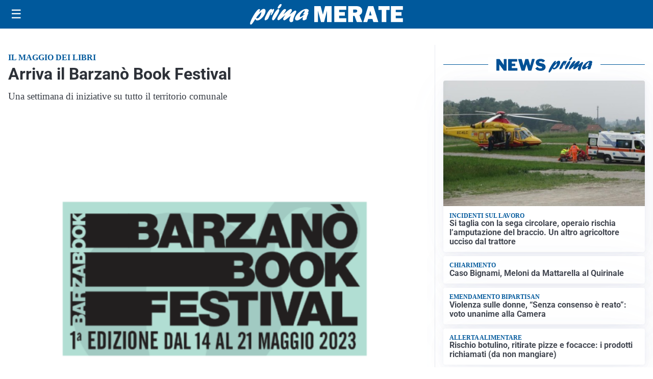

--- FILE ---
content_type: text/html; charset=utf8
request_url: https://primamerate.it/media/my-theme/widgets/list-posts/sidebar-la-regione-risponde.html?ts=29393540
body_size: 528
content:
<div class="widget-title-img"><img src="https://format.netweek.it/media/loghi/lombardia-la-regione-risponde.svg" alt="Logo La regione risponde" class="widget-logo logo-light-and-dark" /></div>
<div class="widget-sidebar-featured-poi-lista">
            
                    <article class="featured">
                <a href="https://primamerate.it/rubriche/la-regione-risponde/abbonamento-musei-rendere-la-cultura-sempre-piu-accessibile/">
                                            <figure><img width="420" height="252" src="https://primamerate.it/media/2024/04/Francesca-Caruso-420x252.jpg" class="attachment-thumbnail size-thumbnail wp-post-image" alt="Abbonamento Musei, rendere la cultura sempre più accessibile" loading="lazy" sizes="(max-width: 480px) 480px, (max-width: 1024px) 640px, 1280px" decoding="async" srcset="https://primamerate.it/media/2024/04/Francesca-Caruso-420x252.jpg 420w, https://primamerate.it/media/2024/04/Francesca-Caruso-210x126.jpg 210w, https://primamerate.it/media/2024/04/Francesca-Caruso-680x408.jpg 680w" /></figure>
                                        <div class="post-meta">
                                                    <span class="lancio">L’assessore Francesca Caruso</span>
                                                <h3>Abbonamento Musei, rendere la cultura sempre più accessibile</h3>
                    </div>
                </a>
            </article>
            </div>

<div class="widget-footer"><a role="button" href="/rubriche/la-regione-risponde/" class="outline widget-more-button">Altre notizie</a></div>

--- FILE ---
content_type: text/html; charset=utf8
request_url: https://primamerate.it/media/my-theme/widgets/list-posts/sidebar-video-piu-visti.html?ts=29393540
body_size: 673
content:
<div class="widget-title"><span>Video più visti</span></div>
<div class="widget-sidebar-featured-poi-lista">
            
                    <article class="featured">
                <a href="https://primamerate.it/economia/nasce-il-progetto-delle-zone-di-innovazione-e-sviluppo-zis/">
                                            <figure><img width="480" height="300" src="https://primamerate.it/media/2025/11/Immagine-WhatsApp-2025-11-17-ore-14.20.05_6a075162-480x300.jpg" class="attachment-thumbnail size-thumbnail wp-post-image" alt="Nasce il progetto delle Zone di Innovazione e Sviluppo &#8211; ZIS" loading="lazy" sizes="(max-width: 480px) 480px, (max-width: 1024px) 640px, 1280px" decoding="async" /></figure>
                                        <div class="post-meta">
                                                    <span class="lancio">In  Lombardia</span>
                                                <h3>Nasce il progetto delle Zone di Innovazione e Sviluppo &#8211; ZIS</h3>
                    </div>
                </a>
            </article>
                    
                    <article class="compact">
                <a href="https://primamerate.it/attualita/doggy-torna-in-libreria-terzo-volume-per-la-cagnolina-di-bruno-bozzetto/">
                    <div class="post-meta">
                                                    <span class="lancio">Coop Lombardia</span>
                                                <h3>Doggy torna in libreria: terzo volume per la cagnolina di Bruno Bozzetto</h3>
                    </div>
                </a>
            </article>
                    
                    <article class="compact">
                <a href="https://primamerate.it/attualita/la-mucca-in-fuga-avvistata-di-nuovo-questa-volta-in-strada-foto-e-video/">
                    <div class="post-meta">
                                                    <span class="lancio">Questa sera</span>
                                                <h3>La mucca in fuga avvistata di nuovo, questa volta in strada FOTO e VIDEO</h3>
                    </div>
                </a>
            </article>
            </div>

<div class="widget-footer"><a role="button" href="/multimedia/video/" class="outline widget-more-button">Altri video</a></div>

--- FILE ---
content_type: text/html; charset=utf8
request_url: https://primamerate.it/media/my-theme/widgets/list-posts/sidebar-idee-e-consigli.html?ts=29393540
body_size: 647
content:
<div class="widget-title"><span>Idee e consigli</span></div>
<div class="widget-sidebar-featured-poi-lista">
            
                    <article class="featured">
                <a href="https://primamerate.it/rubriche/idee-e-consigli/murprotec-trattamenti-mirati-contro-muffa-e-umidita-in-casa/">
                                            <figure><img width="480" height="300" src="https://primamerate.it/media/2025/11/Murprotec-export-lavorazioni-34-480x300.jpg" class="attachment-thumbnail size-thumbnail wp-post-image" alt="Murprotec Italia: trattamenti definitivi contro muffa e umidità in casa e in tutti gli edifici" loading="lazy" sizes="(max-width: 480px) 480px, (max-width: 1024px) 640px, 1280px" decoding="async" /></figure>
                                        <div class="post-meta">
                                                <h3>Murprotec Italia: trattamenti definitivi contro muffa e umidità in casa e in tutti gli edifici</h3>
                    </div>
                </a>
            </article>
                    
                    <article class="compact">
                <a href="https://primamerate.it/rubriche/idee-e-consigli/novita-alla-scuola-dellinfanzia-origo-di-calco-asilo-nido-da-settembre-2026/">
                    <div class="post-meta">
                                                <h3>Novità alla Scuola dell’Infanzia Origo di Calco: asilo nido da settembre 2026</h3>
                    </div>
                </a>
            </article>
                    
                    <article class="compact">
                <a href="https://primamerate.it/rubriche/idee-e-consigli/a-casatenovo-ce-laundry-for-pets-la-prima-lavanderia-dedicata-esclusivamente-agli-amici-animali/">
                    <div class="post-meta">
                                                <h3>A Casatenovo c’è Laundry for pets, la prima lavanderia dedicata esclusivamente agli amici animali</h3>
                    </div>
                </a>
            </article>
            </div>

<div class="widget-footer"><a role="button" href="/idee-e-consigli/" class="outline widget-more-button">Altre notizie</a></div>

--- FILE ---
content_type: image/svg+xml
request_url: https://primamerate.it/media/2025/09/logo-blu.svg
body_size: 2095
content:
<?xml version="1.0" encoding="utf-8"?>
<!-- Generator: Adobe Illustrator 25.4.0, SVG Export Plug-In . SVG Version: 6.00 Build 0)  -->
<svg version="1.1" id="Livello_1" xmlns="http://www.w3.org/2000/svg" xmlns:xlink="http://www.w3.org/1999/xlink" x="0px" y="0px"
	 viewBox="0 0 246.61 31.09" style="enable-background:new 0 0 246.61 31.09;" xml:space="preserve">
<style type="text/css">
	.st0{clip-path:url(#SVGID_00000053528033222222488260000007618236725982199439_);fill:#004289;}
	.st1{clip-path:url(#SVGID_00000053528033222222488260000007618236725982199439_);fill:#005095;}
	.st2{clip-path:url(#SVGID_00000053528033222222488260000007618236725982199439_);}
	.st3{fill:#005095;}
</style>
<g>
	<defs>
		<rect id="SVGID_1_" x="5.87" y="0" width="268.2" height="31.09"/>
	</defs>
	<clipPath id="SVGID_00000014609749432475206110000006956740705293983380_">
		<use xlink:href="#SVGID_1_"  style="overflow:visible;"/>
	</clipPath>
	<path style="clip-path:url(#SVGID_00000014609749432475206110000006956740705293983380_);fill:#004289;" d="M20.34,11.77
		c2.63-2.87,4.32-4.54,6.48-4.54c2.65,0,3.48,2.54,2.12,6.5c-1.95,5.67-7.89,11.08-12.15,11.08c-1.67,0-2.45-0.69-2.74-2.36
		c-3.09,4.83-4.91,7.59-5.95,8.28c-0.37,0.25-0.65,0.36-1,0.36c-1.32,0-1.58-1.38-0.76-3.78c1.9-5.52,9.82-19.72,13.52-19.72
		c1.05,0,1.43,0.62,1.05,1.71c-0.18,0.51-1.29,2.94-1.53,3.52L20.34,11.77z M16.86,21.79c1.92,0,4.53-2.94,5.71-6.35
		c0.57-1.67,0.83-3.23,0.52-3.23c-0.49,0-5.03,4.58-7.56,8.17C15.57,21.28,16.02,21.79,16.86,21.79"/>
	<path style="clip-path:url(#SVGID_00000014609749432475206110000006956740705293983380_);fill:#005095;" d="M32.14,13.76
		c2.1-3.38,3.96-6.43,6.26-6.43c0.8,0,1.15,0.51,0.97,1.53c0.24-0.18,0.33-0.25,0.59-0.51c0.94-0.8,1.33-1.02,1.78-1.02
		c0.94,0,1.1,1.05,0.43,3.01c-1.11,3.23-3.45,6.68-4.53,6.68c-0.42,0-0.37-0.65,0.17-2.22c0.52-1.52,0.67-2.87,0.5-2.87
		c-0.21,0-1.16,1.74-2.26,4.54c-0.33,0.87-0.66,1.71-1.06,2.58l-0.16,0.36c-1.33,2.94-1.41,3.09-2.62,3.96
		c-1.1,0.76-2.12,1.2-2.92,1.2c-1.39,0-1.65-0.98-0.85-3.3c0.65-1.89,2.12-4.94,3.44-7.05L32.14,13.76z"/>
	<path style="clip-path:url(#SVGID_00000014609749432475206110000006956740705293983380_);fill:#005095;" d="M40.06,20.23
		c1.36-3.96,5-9.77,7.53-11.95c0.51-0.47,1.11-0.69,1.67-0.69c1.33,0,1.73,1.34,1.02,3.41c-1.08,3.12-3.42,7.41-6.31,11.55
		c-0.88,1.24-1.69,2.07-2.91,2.07C40.65,24.59,38.7,24.19,40.06,20.23 M48.34,4.79c0.46-1.34,1.88-3.34,2.97-4.18
		C51.89,0.15,52.29,0,52.95,0c1.15,0,1.44,0.58,0.98,1.92c-0.84,2.43-3.07,4.87-4.71,4.87C48.19,6.76,47.89,6.1,48.34,4.79"/>
	<path style="clip-path:url(#SVGID_00000014609749432475206110000006956740705293983380_);fill:#005095;" d="M61.39,22.99
		c-1.69,1.27-2.38,1.64-3.25,1.64c-1.4,0-2.03-1.2-1.48-2.8c0.35-1.02,0.93-2,2.47-4.14c0.41-0.58,0.52-0.69,0.81-1.13
		c-1.99,1.53-2.72,2.14-4.62,3.81c-3.44,3.01-5.04,4.1-6.09,4.1c-1.47,0-1.93-1.27-1.21-3.38c0.47-1.38,1.55-3.2,3.83-6.36
		c3.1-4.36,5.12-7.08,7.39-7.08c1.26,0,1.89,0.69,1.56,1.63c-0.33,0.94-0.93,2-2.38,4.07c-0.87,1.2-1.04,1.49-1.58,2.36
		c0.99-0.76,1.2-0.94,2.95-2.51c3.97-3.52,6.65-5.74,8.46-5.74c1.22,0,1.79,1.38,1.25,2.94c-0.21,0.62-0.94,1.82-2.35,3.89
		c-0.65,0.98-0.77,1.13-1.16,1.74c0.97-0.69,2.47-1.71,4.94-3.7c2.38-1.96,3.26-2.47,4.13-2.47c1.39,0,1.8,1.05,1.14,2.98
		c-0.36,1.05-2.39,4.9-3.46,8.03c-0.39,1.13-0.57,1.96-0.81,3.67c-0.1,0.8-0.05,0.94-0.25,1.53c-0.29,0.84-1.85,1.53-3.07,1.53
		c-0.91,0-1.66-0.44-2.17-1.31c-0.66-1.13-0.61-2.29,0.29-4.9c0.39-1.13,0.51-1.38,1.52-3.81l-0.53,0.43L61.39,22.99z"/>
	<path style="clip-path:url(#SVGID_00000014609749432475206110000006956740705293983380_);fill:#005095;" d="M77.78,24.92
		c-2.58,0-3.75-1.96-2.83-4.65c1.76-5.12,10.72-12.89,16.61-12.89c2.86,0,4.51,1.38,3.86,3.27c-0.26,0.76-0.7,1.42-1.46,2.22
		c1.19,0,1.31,0.15,0.99,1.16c-0.2,0.58-1.34,3.38-1.56,4.03c-0.88,2.54-0.98,3.56-0.96,4.61c-1.85,1.42-3.25,2.03-4.54,2.03
		c-2.72,0-1.35-3.78-0.75-5.41C82.63,23.06,79.59,24.92,77.78,24.92 M89.62,15.22c-0.62,0.18-1.77,0.47-2.36,0.47
		c-0.42,0-0.58-0.14-0.5-0.36c0.05-0.14,0.18-0.33,0.5-0.65c0.92-0.94,1.59-2,1.88-2.83c0.35-1.02,0.21-2.03-0.03-2.03
		c-0.7,0-5.86,4.47-6.95,7.63c-0.45,1.31-0.22,2.25,0.58,2.25c0.7,0,3.07-1.52,6.29-3.99L89.62,15.22z"/>
	<g style="clip-path:url(#SVGID_00000014609749432475206110000006956740705293983380_);">
		<path class="st3" d="M130.7,3.1v24.5h-6.98V10.08l-4.53,17.52h-4.78l-4.71-17.52V27.6h-5.64V3.1h9.83l3.55,13.01l3.39-13.01H130.7
			z"/>
		<path class="st3" d="M153.41,21.75v5.85h-18.44V3.1h18.44v5.65h-11.06v3.55h8.94v5.44h-8.94v4H153.41z"/>
		<path class="st3" d="M178.2,27.6h-8.34l-3.58-9.37h-2.37v9.37h-7.52V3.1h12.8c2.82,0,5.02,0.66,6.58,1.98
			c1.56,1.32,2.34,3.07,2.34,5.23c0,1.41-0.29,2.66-0.86,3.74c-0.57,1.08-1.74,2.04-3.48,2.86L178.2,27.6z M163.91,12.99h3.21
			c0.95,0,1.71-0.2,2.28-0.59c0.58-0.4,0.86-0.98,0.86-1.74c0-1.57-0.96-2.35-2.89-2.35h-3.46V12.99z"/>
		<path class="st3" d="M195.26,27.6l-1.38-4.83h-6.56l-1.47,4.83h-6.11l7.56-24.5h7.95l7.69,24.5H195.26z M188.59,17.42h3.96
			l-1.98-7.11L188.59,17.42z"/>
		<path class="st3" d="M215.27,8.97V27.6h-7.13V8.97h-5.08V3.1h17.29v5.87H215.27z"/>
		<path class="st3" d="M240.92,21.75v5.85h-18.44V3.1h18.44v5.65h-11.06v3.55h8.94v5.44h-8.94v4H240.92z"/>
	</g>
</g>
</svg>
